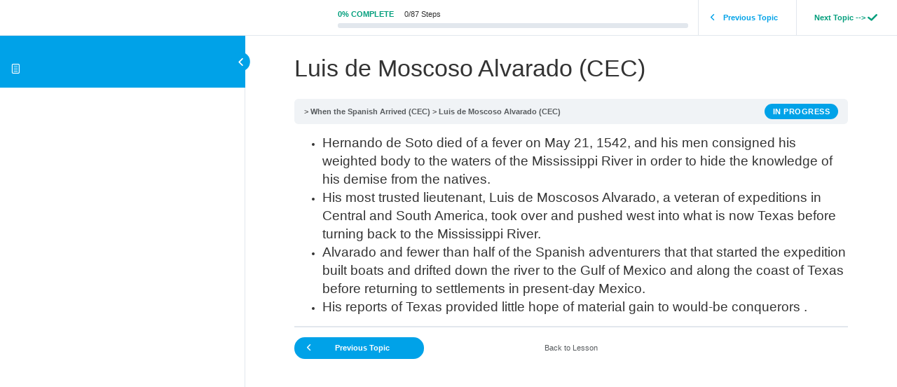

--- FILE ---
content_type: text/html; charset=UTF-8
request_url: https://diogeneslantern.com/topic/luis-de-moscoso-alvarado-cec/
body_size: 37945
content:
<!DOCTYPE html>
<html lang="en-US">
    <head>
        <meta charset="UTF-8">
        <meta name="viewport" content="width=device-width, initial-scale=1">
        <link rel="profile" href="https://gmpg.org/xfn/11">
        <meta name='robots' content='max-image-preview:large' />
<link rel='dns-prefetch' href='//maps.googleapis.com' />
<link rel='dns-prefetch' href='//stackpath.bootstrapcdn.com' />
<script type="text/javascript">
window._wpemojiSettings = {"baseUrl":"https:\/\/s.w.org\/images\/core\/emoji\/14.0.0\/72x72\/","ext":".png","svgUrl":"https:\/\/s.w.org\/images\/core\/emoji\/14.0.0\/svg\/","svgExt":".svg","source":{"concatemoji":"https:\/\/diogeneslantern.com\/wp-includes\/js\/wp-emoji-release.min.js?ver=6.1.9"}};
/*! This file is auto-generated */
!function(e,a,t){var n,r,o,i=a.createElement("canvas"),p=i.getContext&&i.getContext("2d");function s(e,t){var a=String.fromCharCode,e=(p.clearRect(0,0,i.width,i.height),p.fillText(a.apply(this,e),0,0),i.toDataURL());return p.clearRect(0,0,i.width,i.height),p.fillText(a.apply(this,t),0,0),e===i.toDataURL()}function c(e){var t=a.createElement("script");t.src=e,t.defer=t.type="text/javascript",a.getElementsByTagName("head")[0].appendChild(t)}for(o=Array("flag","emoji"),t.supports={everything:!0,everythingExceptFlag:!0},r=0;r<o.length;r++)t.supports[o[r]]=function(e){if(p&&p.fillText)switch(p.textBaseline="top",p.font="600 32px Arial",e){case"flag":return s([127987,65039,8205,9895,65039],[127987,65039,8203,9895,65039])?!1:!s([55356,56826,55356,56819],[55356,56826,8203,55356,56819])&&!s([55356,57332,56128,56423,56128,56418,56128,56421,56128,56430,56128,56423,56128,56447],[55356,57332,8203,56128,56423,8203,56128,56418,8203,56128,56421,8203,56128,56430,8203,56128,56423,8203,56128,56447]);case"emoji":return!s([129777,127995,8205,129778,127999],[129777,127995,8203,129778,127999])}return!1}(o[r]),t.supports.everything=t.supports.everything&&t.supports[o[r]],"flag"!==o[r]&&(t.supports.everythingExceptFlag=t.supports.everythingExceptFlag&&t.supports[o[r]]);t.supports.everythingExceptFlag=t.supports.everythingExceptFlag&&!t.supports.flag,t.DOMReady=!1,t.readyCallback=function(){t.DOMReady=!0},t.supports.everything||(n=function(){t.readyCallback()},a.addEventListener?(a.addEventListener("DOMContentLoaded",n,!1),e.addEventListener("load",n,!1)):(e.attachEvent("onload",n),a.attachEvent("onreadystatechange",function(){"complete"===a.readyState&&t.readyCallback()})),(e=t.source||{}).concatemoji?c(e.concatemoji):e.wpemoji&&e.twemoji&&(c(e.twemoji),c(e.wpemoji)))}(window,document,window._wpemojiSettings);
</script>
<style type="text/css">
img.wp-smiley,
img.emoji {
	display: inline !important;
	border: none !important;
	box-shadow: none !important;
	height: 1em !important;
	width: 1em !important;
	margin: 0 0.07em !important;
	vertical-align: -0.1em !important;
	background: none !important;
	padding: 0 !important;
}
</style>
	<link rel='stylesheet' id='badgeos-font-awesome-css' href='//stackpath.bootstrapcdn.com/font-awesome/4.7.0/css/font-awesome.min.css?ver=6.1.9' type='text/css' media='all' />
<link rel='stylesheet' id='wp-block-library-css' href='https://diogeneslantern.com/wp-includes/css/dist/block-library/style.min.css?ver=6.1.9' type='text/css' media='all' />
<link rel='stylesheet' id='bp-member-block-css' href='https://diogeneslantern.com/wp-content/plugins/buddypress/bp-members/css/blocks/member.min.css?ver=7.1.0' type='text/css' media='all' />
<link rel='stylesheet' id='bp-members-block-css' href='https://diogeneslantern.com/wp-content/plugins/buddypress/bp-members/css/blocks/members.min.css?ver=7.1.0' type='text/css' media='all' />
<link rel='stylesheet' id='bp-group-block-css' href='https://diogeneslantern.com/wp-content/plugins/buddypress/bp-groups/css/blocks/group.min.css?ver=7.1.0' type='text/css' media='all' />
<link rel='stylesheet' id='bp-groups-block-css' href='https://diogeneslantern.com/wp-content/plugins/buddypress/bp-groups/css/blocks/groups.min.css?ver=7.1.0' type='text/css' media='all' />
<link rel='stylesheet' id='wp-components-css' href='https://diogeneslantern.com/wp-includes/css/dist/components/style.min.css?ver=6.1.9' type='text/css' media='all' />
<link rel='stylesheet' id='wp-block-editor-css' href='https://diogeneslantern.com/wp-includes/css/dist/block-editor/style.min.css?ver=6.1.9' type='text/css' media='all' />
<link rel='stylesheet' id='wp-nux-css' href='https://diogeneslantern.com/wp-includes/css/dist/nux/style.min.css?ver=6.1.9' type='text/css' media='all' />
<link rel='stylesheet' id='wp-reusable-blocks-css' href='https://diogeneslantern.com/wp-includes/css/dist/reusable-blocks/style.min.css?ver=6.1.9' type='text/css' media='all' />
<link rel='stylesheet' id='wp-editor-css' href='https://diogeneslantern.com/wp-includes/css/dist/editor/style.min.css?ver=6.1.9' type='text/css' media='all' />
<link rel='stylesheet' id='bos_blocks-bos-style-css-css' href='https://diogeneslantern.com/wp-content/plugins/badgeos/includes/blocks/dist/blocks.style.build.css' type='text/css' media='all' />
<link rel='stylesheet' id='learndash-blocks-css' href='https://diogeneslantern.com/wp-content/plugins/sfwd-lms/includes/gutenberg/lib/../assets/css/blocks.style.css?ver=1569295019' type='text/css' media='all' />
<link rel='stylesheet' id='ult-gutenberg-blocks-css' href='https://diogeneslantern.com/wp-content/plugins/uncanny-learndash-toolkit/src/blocks/dist/blocks.style.build.css?ver=3.4.1' type='text/css' media='all' />
<link rel='stylesheet' id='classic-theme-styles-css' href='https://diogeneslantern.com/wp-includes/css/classic-themes.min.css?ver=1' type='text/css' media='all' />
<style id='global-styles-inline-css' type='text/css'>
body{--wp--preset--color--black: #000000;--wp--preset--color--cyan-bluish-gray: #abb8c3;--wp--preset--color--white: #ffffff;--wp--preset--color--pale-pink: #f78da7;--wp--preset--color--vivid-red: #cf2e2e;--wp--preset--color--luminous-vivid-orange: #ff6900;--wp--preset--color--luminous-vivid-amber: #fcb900;--wp--preset--color--light-green-cyan: #7bdcb5;--wp--preset--color--vivid-green-cyan: #00d084;--wp--preset--color--pale-cyan-blue: #8ed1fc;--wp--preset--color--vivid-cyan-blue: #0693e3;--wp--preset--color--vivid-purple: #9b51e0;--wp--preset--gradient--vivid-cyan-blue-to-vivid-purple: linear-gradient(135deg,rgba(6,147,227,1) 0%,rgb(155,81,224) 100%);--wp--preset--gradient--light-green-cyan-to-vivid-green-cyan: linear-gradient(135deg,rgb(122,220,180) 0%,rgb(0,208,130) 100%);--wp--preset--gradient--luminous-vivid-amber-to-luminous-vivid-orange: linear-gradient(135deg,rgba(252,185,0,1) 0%,rgba(255,105,0,1) 100%);--wp--preset--gradient--luminous-vivid-orange-to-vivid-red: linear-gradient(135deg,rgba(255,105,0,1) 0%,rgb(207,46,46) 100%);--wp--preset--gradient--very-light-gray-to-cyan-bluish-gray: linear-gradient(135deg,rgb(238,238,238) 0%,rgb(169,184,195) 100%);--wp--preset--gradient--cool-to-warm-spectrum: linear-gradient(135deg,rgb(74,234,220) 0%,rgb(151,120,209) 20%,rgb(207,42,186) 40%,rgb(238,44,130) 60%,rgb(251,105,98) 80%,rgb(254,248,76) 100%);--wp--preset--gradient--blush-light-purple: linear-gradient(135deg,rgb(255,206,236) 0%,rgb(152,150,240) 100%);--wp--preset--gradient--blush-bordeaux: linear-gradient(135deg,rgb(254,205,165) 0%,rgb(254,45,45) 50%,rgb(107,0,62) 100%);--wp--preset--gradient--luminous-dusk: linear-gradient(135deg,rgb(255,203,112) 0%,rgb(199,81,192) 50%,rgb(65,88,208) 100%);--wp--preset--gradient--pale-ocean: linear-gradient(135deg,rgb(255,245,203) 0%,rgb(182,227,212) 50%,rgb(51,167,181) 100%);--wp--preset--gradient--electric-grass: linear-gradient(135deg,rgb(202,248,128) 0%,rgb(113,206,126) 100%);--wp--preset--gradient--midnight: linear-gradient(135deg,rgb(2,3,129) 0%,rgb(40,116,252) 100%);--wp--preset--duotone--dark-grayscale: url('#wp-duotone-dark-grayscale');--wp--preset--duotone--grayscale: url('#wp-duotone-grayscale');--wp--preset--duotone--purple-yellow: url('#wp-duotone-purple-yellow');--wp--preset--duotone--blue-red: url('#wp-duotone-blue-red');--wp--preset--duotone--midnight: url('#wp-duotone-midnight');--wp--preset--duotone--magenta-yellow: url('#wp-duotone-magenta-yellow');--wp--preset--duotone--purple-green: url('#wp-duotone-purple-green');--wp--preset--duotone--blue-orange: url('#wp-duotone-blue-orange');--wp--preset--font-size--small: 13px;--wp--preset--font-size--medium: 20px;--wp--preset--font-size--large: 36px;--wp--preset--font-size--x-large: 42px;--wp--preset--spacing--20: 0.44rem;--wp--preset--spacing--30: 0.67rem;--wp--preset--spacing--40: 1rem;--wp--preset--spacing--50: 1.5rem;--wp--preset--spacing--60: 2.25rem;--wp--preset--spacing--70: 3.38rem;--wp--preset--spacing--80: 5.06rem;}:where(.is-layout-flex){gap: 0.5em;}body .is-layout-flow > .alignleft{float: left;margin-inline-start: 0;margin-inline-end: 2em;}body .is-layout-flow > .alignright{float: right;margin-inline-start: 2em;margin-inline-end: 0;}body .is-layout-flow > .aligncenter{margin-left: auto !important;margin-right: auto !important;}body .is-layout-constrained > .alignleft{float: left;margin-inline-start: 0;margin-inline-end: 2em;}body .is-layout-constrained > .alignright{float: right;margin-inline-start: 2em;margin-inline-end: 0;}body .is-layout-constrained > .aligncenter{margin-left: auto !important;margin-right: auto !important;}body .is-layout-constrained > :where(:not(.alignleft):not(.alignright):not(.alignfull)){max-width: var(--wp--style--global--content-size);margin-left: auto !important;margin-right: auto !important;}body .is-layout-constrained > .alignwide{max-width: var(--wp--style--global--wide-size);}body .is-layout-flex{display: flex;}body .is-layout-flex{flex-wrap: wrap;align-items: center;}body .is-layout-flex > *{margin: 0;}:where(.wp-block-columns.is-layout-flex){gap: 2em;}.has-black-color{color: var(--wp--preset--color--black) !important;}.has-cyan-bluish-gray-color{color: var(--wp--preset--color--cyan-bluish-gray) !important;}.has-white-color{color: var(--wp--preset--color--white) !important;}.has-pale-pink-color{color: var(--wp--preset--color--pale-pink) !important;}.has-vivid-red-color{color: var(--wp--preset--color--vivid-red) !important;}.has-luminous-vivid-orange-color{color: var(--wp--preset--color--luminous-vivid-orange) !important;}.has-luminous-vivid-amber-color{color: var(--wp--preset--color--luminous-vivid-amber) !important;}.has-light-green-cyan-color{color: var(--wp--preset--color--light-green-cyan) !important;}.has-vivid-green-cyan-color{color: var(--wp--preset--color--vivid-green-cyan) !important;}.has-pale-cyan-blue-color{color: var(--wp--preset--color--pale-cyan-blue) !important;}.has-vivid-cyan-blue-color{color: var(--wp--preset--color--vivid-cyan-blue) !important;}.has-vivid-purple-color{color: var(--wp--preset--color--vivid-purple) !important;}.has-black-background-color{background-color: var(--wp--preset--color--black) !important;}.has-cyan-bluish-gray-background-color{background-color: var(--wp--preset--color--cyan-bluish-gray) !important;}.has-white-background-color{background-color: var(--wp--preset--color--white) !important;}.has-pale-pink-background-color{background-color: var(--wp--preset--color--pale-pink) !important;}.has-vivid-red-background-color{background-color: var(--wp--preset--color--vivid-red) !important;}.has-luminous-vivid-orange-background-color{background-color: var(--wp--preset--color--luminous-vivid-orange) !important;}.has-luminous-vivid-amber-background-color{background-color: var(--wp--preset--color--luminous-vivid-amber) !important;}.has-light-green-cyan-background-color{background-color: var(--wp--preset--color--light-green-cyan) !important;}.has-vivid-green-cyan-background-color{background-color: var(--wp--preset--color--vivid-green-cyan) !important;}.has-pale-cyan-blue-background-color{background-color: var(--wp--preset--color--pale-cyan-blue) !important;}.has-vivid-cyan-blue-background-color{background-color: var(--wp--preset--color--vivid-cyan-blue) !important;}.has-vivid-purple-background-color{background-color: var(--wp--preset--color--vivid-purple) !important;}.has-black-border-color{border-color: var(--wp--preset--color--black) !important;}.has-cyan-bluish-gray-border-color{border-color: var(--wp--preset--color--cyan-bluish-gray) !important;}.has-white-border-color{border-color: var(--wp--preset--color--white) !important;}.has-pale-pink-border-color{border-color: var(--wp--preset--color--pale-pink) !important;}.has-vivid-red-border-color{border-color: var(--wp--preset--color--vivid-red) !important;}.has-luminous-vivid-orange-border-color{border-color: var(--wp--preset--color--luminous-vivid-orange) !important;}.has-luminous-vivid-amber-border-color{border-color: var(--wp--preset--color--luminous-vivid-amber) !important;}.has-light-green-cyan-border-color{border-color: var(--wp--preset--color--light-green-cyan) !important;}.has-vivid-green-cyan-border-color{border-color: var(--wp--preset--color--vivid-green-cyan) !important;}.has-pale-cyan-blue-border-color{border-color: var(--wp--preset--color--pale-cyan-blue) !important;}.has-vivid-cyan-blue-border-color{border-color: var(--wp--preset--color--vivid-cyan-blue) !important;}.has-vivid-purple-border-color{border-color: var(--wp--preset--color--vivid-purple) !important;}.has-vivid-cyan-blue-to-vivid-purple-gradient-background{background: var(--wp--preset--gradient--vivid-cyan-blue-to-vivid-purple) !important;}.has-light-green-cyan-to-vivid-green-cyan-gradient-background{background: var(--wp--preset--gradient--light-green-cyan-to-vivid-green-cyan) !important;}.has-luminous-vivid-amber-to-luminous-vivid-orange-gradient-background{background: var(--wp--preset--gradient--luminous-vivid-amber-to-luminous-vivid-orange) !important;}.has-luminous-vivid-orange-to-vivid-red-gradient-background{background: var(--wp--preset--gradient--luminous-vivid-orange-to-vivid-red) !important;}.has-very-light-gray-to-cyan-bluish-gray-gradient-background{background: var(--wp--preset--gradient--very-light-gray-to-cyan-bluish-gray) !important;}.has-cool-to-warm-spectrum-gradient-background{background: var(--wp--preset--gradient--cool-to-warm-spectrum) !important;}.has-blush-light-purple-gradient-background{background: var(--wp--preset--gradient--blush-light-purple) !important;}.has-blush-bordeaux-gradient-background{background: var(--wp--preset--gradient--blush-bordeaux) !important;}.has-luminous-dusk-gradient-background{background: var(--wp--preset--gradient--luminous-dusk) !important;}.has-pale-ocean-gradient-background{background: var(--wp--preset--gradient--pale-ocean) !important;}.has-electric-grass-gradient-background{background: var(--wp--preset--gradient--electric-grass) !important;}.has-midnight-gradient-background{background: var(--wp--preset--gradient--midnight) !important;}.has-small-font-size{font-size: var(--wp--preset--font-size--small) !important;}.has-medium-font-size{font-size: var(--wp--preset--font-size--medium) !important;}.has-large-font-size{font-size: var(--wp--preset--font-size--large) !important;}.has-x-large-font-size{font-size: var(--wp--preset--font-size--x-large) !important;}
.wp-block-navigation a:where(:not(.wp-element-button)){color: inherit;}
:where(.wp-block-columns.is-layout-flex){gap: 2em;}
.wp-block-pullquote{font-size: 1.5em;line-height: 1.6;}
</style>
<link rel='stylesheet' id='bp-legacy-css-css' href='https://diogeneslantern.com/wp-content/plugins/buddypress/bp-templates/bp-legacy/css/buddypress.min.css?ver=7.1.0' type='text/css' media='screen' />
<link rel='stylesheet' id='rs-plugin-settings-css' href='https://diogeneslantern.com/wp-content/plugins/revslider/public/assets/css/settings.css?ver=5.4.7.4' type='text/css' media='all' />
<style id='rs-plugin-settings-inline-css' type='text/css'>
#rs-demo-id {}
</style>
<link rel='stylesheet' id='learndash_quiz_front_css-css' href='//diogeneslantern.com/wp-content/plugins/sfwd-lms/themes/legacy/templates/learndash_quiz_front.min.css?ver=3.0.7.1' type='text/css' media='all' />
<link rel='stylesheet' id='jquery-dropdown-css-css' href='//diogeneslantern.com/wp-content/plugins/sfwd-lms/assets/css/jquery.dropdown.min.css?ver=3.0.7.1' type='text/css' media='all' />
<link rel='stylesheet' id='learndash-front-css' href='//diogeneslantern.com/wp-content/plugins/sfwd-lms/themes/ld30/assets/css/learndash.min.css?ver=1.0' type='text/css' media='all' />
<style id='learndash-front-inline-css' type='text/css'>
		.learndash-wrapper .ld-focus .ld-focus-main .ld-focus-content {
			max-width: 1180px;
		}
		
</style>
<link rel='stylesheet' id='uncannyowl-learndash-toolkit-free-css' href='https://diogeneslantern.com/wp-content/plugins/uncanny-learndash-toolkit/src/assets/frontend/dist/bundle.min.css?ver=3.4.1' type='text/css' media='all' />
<link rel='stylesheet' id='badgeos-single-css' href='https://diogeneslantern.com/wp-content/plugins/badgeos/css/badgeos-single.min.css?ver=3.6.9' type='text/css' media='all' />
<link rel='stylesheet' id='ld-content-cloner-css' href='https://diogeneslantern.com/wp-content/plugins/ld-content-cloner/public/css/ld-content-cloner-public.css?ver=1.0.0' type='text/css' media='all' />
<link rel='stylesheet' id='bootstrap_css-css' href='https://diogeneslantern.com/wp-content/themes/Caerus002/css/bootstrap.css?ver=6.1.9' type='text/css' media='all' />
<link rel='stylesheet' id='normalize_css-css' href='https://diogeneslantern.com/wp-content/themes/Caerus002/css/normalize.css?ver=6.1.9' type='text/css' media='all' />
<link rel='stylesheet' id='main_css-css' href='https://diogeneslantern.com/wp-content/themes/Caerus002/style.css?ver=6.1.9' type='text/css' media='all' />
<link rel='stylesheet' id='full-slider_css-css' href='https://diogeneslantern.com/wp-content/themes/Caerus002/css/full-slider.css?ver=6.1.9' type='text/css' media='all' />
<link rel='stylesheet' id='bootstrap.offcanvas_css-css' href='https://diogeneslantern.com/wp-content/themes/Caerus002/css/bootstrap.offcanvas.css?ver=6.1.9' type='text/css' media='all' />
<link rel='stylesheet' id='responsive_css-css' href='https://diogeneslantern.com/wp-content/themes/Caerus002/css/responsive.css?ver=6.1.9' type='text/css' media='all' />
<link rel='stylesheet' id='ld-gb-report-card-css' href='https://diogeneslantern.com/wp-content/plugins/learndash-gradebook/assets/dist/css/ld-gb-report-card.min.css?ver=1.4.4' type='text/css' media='all' />
<!--[if lt IE 9]>
<link rel='stylesheet' id='vc_lte_ie9-css' href='https://diogeneslantern.com/wp-content/plugins/js_composer/assets/css/vc_lte_ie9.min.css?ver=6.0.5' type='text/css' media='screen' />
<![endif]-->
<link rel='stylesheet' id='buddypress-learndash-css' href='https://diogeneslantern.com/wp-content/plugins/buddypress-learndash/assets/css/buddypress-learndash.min.css?ver=1.3.0' type='text/css' media='all' />
<link rel='stylesheet' id='ubermenu-css' href='https://diogeneslantern.com/wp-content/plugins/ubermenu/pro/assets/css/ubermenu.min.css?ver=3.2.7' type='text/css' media='all' />
<link rel='stylesheet' id='ubermenu-vanilla-css' href='https://diogeneslantern.com/wp-content/plugins/ubermenu/assets/css/skins/vanilla.css?ver=6.1.9' type='text/css' media='all' />
<link rel='stylesheet' id='ubermenu-font-awesome-css' href='https://diogeneslantern.com/wp-content/plugins/ubermenu/assets/css/fontawesome/css/font-awesome.min.css?ver=4.3' type='text/css' media='all' />
<link rel='stylesheet' id='bsf-Defaults-css' href='https://diogeneslantern.com/wp-content/uploads/smile_fonts/Defaults/Defaults.css?ver=6.1.9' type='text/css' media='all' />
<script type='text/javascript' src='https://diogeneslantern.com/wp-content/plugins/sfwd-lms/includes/gutenberg/lib/../assets/js/frontend.blocks.js?ver=1569295019' id='ldlms-blocks-frontend-js'></script>
<script type='text/javascript' src='https://diogeneslantern.com/wp-includes/js/jquery/jquery.min.js?ver=3.6.1' id='jquery-core-js'></script>
<script type='text/javascript' src='https://diogeneslantern.com/wp-includes/js/jquery/jquery-migrate.min.js?ver=3.3.2' id='jquery-migrate-js'></script>
<script type='text/javascript' id='bp-confirm-js-extra'>
/* <![CDATA[ */
var BP_Confirm = {"are_you_sure":"Are you sure?"};
/* ]]> */
</script>
<script type='text/javascript' src='https://diogeneslantern.com/wp-content/plugins/buddypress/bp-core/js/confirm.min.js?ver=7.1.0' id='bp-confirm-js'></script>
<script type='text/javascript' src='https://diogeneslantern.com/wp-content/plugins/buddypress/bp-core/js/widget-members.min.js?ver=7.1.0' id='bp-widget-members-js'></script>
<script type='text/javascript' src='https://diogeneslantern.com/wp-content/plugins/buddypress/bp-core/js/jquery-query.min.js?ver=7.1.0' id='bp-jquery-query-js'></script>
<script type='text/javascript' src='https://diogeneslantern.com/wp-content/plugins/buddypress/bp-core/js/vendor/jquery-cookie.min.js?ver=7.1.0' id='bp-jquery-cookie-js'></script>
<script type='text/javascript' src='https://diogeneslantern.com/wp-content/plugins/buddypress/bp-core/js/vendor/jquery-scroll-to.min.js?ver=7.1.0' id='bp-jquery-scroll-to-js'></script>
<script type='text/javascript' id='bp-legacy-js-js-extra'>
/* <![CDATA[ */
var BP_DTheme = {"accepted":"Accepted","close":"Close","comments":"comments","leave_group_confirm":"Are you sure you want to leave this group?","mark_as_fav":"Favorite","my_favs":"My Favorites","rejected":"Rejected","remove_fav":"Remove Favorite","show_all":"Show all","show_all_comments":"Show all comments for this thread","show_x_comments":"Show all comments (%d)","unsaved_changes":"Your profile has unsaved changes. If you leave the page, the changes will be lost.","view":"View","store_filter_settings":""};
/* ]]> */
</script>
<script type='text/javascript' src='https://diogeneslantern.com/wp-content/plugins/buddypress/bp-templates/bp-legacy/js/buddypress.min.js?ver=7.1.0' id='bp-legacy-js-js'></script>
<script type='text/javascript' src='https://diogeneslantern.com/wp-content/plugins/buddypress/bp-groups/js/widget-groups.min.js?ver=7.1.0' id='groups_widget_groups_list-js-js'></script>
<script type='text/javascript' id='pirate-forms-custom-spam-js-extra'>
/* <![CDATA[ */
var pf = {"spam":{"label":"I'm human!","value":"368af0184e"}};
/* ]]> */
</script>
<script type='text/javascript' src='https://diogeneslantern.com/wp-content/plugins/pirate-forms/public/js/custom-spam.js?ver=6.1.9' id='pirate-forms-custom-spam-js'></script>
<script type='text/javascript' src='https://diogeneslantern.com/wp-content/plugins/revslider/public/assets/js/jquery.themepunch.tools.min.js?ver=5.4.7.4' id='tp-tools-js'></script>
<script type='text/javascript' src='https://diogeneslantern.com/wp-content/plugins/revslider/public/assets/js/jquery.themepunch.revolution.min.js?ver=5.4.7.4' id='revmin-js'></script>
<script type='text/javascript' id='uncannyowl-learndash-toolkit-free-js-extra'>
/* <![CDATA[ */
var UncannyToolkit = {"ajax":{"url":"https:\/\/diogeneslantern.com\/wp-admin\/admin-ajax.php","nonce":"8ef2e7382a"},"i18n":{"dismiss":"Dismiss","error":{"generic":"Something went wrong. Please, try again"}},"modals":[],"frontendLogin":{"hasAjaxEnabled":false,"currentPageIsLoginPage":false,"ui":{"showAnimationOnSubmit":true,"buttonDisabledOnSubmit":true},"i18n":{"checkReCaptcha":"Please verify that you are not a robot."}}};
/* ]]> */
</script>
<script type='text/javascript' src='https://diogeneslantern.com/wp-content/plugins/uncanny-learndash-toolkit/src/assets/frontend/dist/bundle.min.js?ver=3.4.1' id='uncannyowl-learndash-toolkit-free-js'></script>
<script type='text/javascript' src='https://diogeneslantern.com/wp-content/plugins/ld-content-cloner/public/js/ld-content-cloner-public.js?ver=1.0.0' id='ld-content-cloner-js'></script>
<link rel="https://api.w.org/" href="https://diogeneslantern.com/wp-json/" /><link rel="alternate" type="application/json" href="https://diogeneslantern.com/wp-json/wp/v2/sfwd-topic/8979" /><link rel="EditURI" type="application/rsd+xml" title="RSD" href="https://diogeneslantern.com/xmlrpc.php?rsd" />
<link rel="wlwmanifest" type="application/wlwmanifest+xml" href="https://diogeneslantern.com/wp-includes/wlwmanifest.xml" />
<meta name="generator" content="WordPress 6.1.9" />
<link rel="canonical" href="https://diogeneslantern.com/topic/luis-de-moscoso-alvarado-cec/" />
<link rel='shortlink' href='https://diogeneslantern.com/?p=8979' />
<link rel="alternate" type="application/json+oembed" href="https://diogeneslantern.com/wp-json/oembed/1.0/embed?url=https%3A%2F%2Fdiogeneslantern.com%2Ftopic%2Fluis-de-moscoso-alvarado-cec%2F" />
<link rel="alternate" type="text/xml+oembed" href="https://diogeneslantern.com/wp-json/oembed/1.0/embed?url=https%3A%2F%2Fdiogeneslantern.com%2Ftopic%2Fluis-de-moscoso-alvarado-cec%2F&#038;format=xml" />

	<script type="text/javascript">var ajaxurl = 'https://diogeneslantern.com/wp-admin/admin-ajax.php';</script>

<style id="ubermenu-custom-generated-css">
/** UberMenu Custom Menu Styles (Customizer) **/
/* main */
.ubermenu-main { margin-top:25px; background:#ecf0f1; border:1px solid #ecf0f1; }
.ubermenu.ubermenu-main { background:none; border:none; box-shadow:none; }
.ubermenu.ubermenu-main .ubermenu-item-level-0 > .ubermenu-target { border:none; box-shadow:none; }
.ubermenu-main .ubermenu-item-level-0 > .ubermenu-target { font-size:16px; color:#cecece; -webkit-box-shadow:inset 1px 0 0 0 rgba(255,255,255,.10); -moz-box-shadow:inset 1px 0 0 0 rgba(255,255,255,.10); -o-box-shadow:inset 1px 0 0 0 rgba(255,255,255,.10); box-shadow:inset 1px 0 0 0 rgba(255,255,255,.10); }
.ubermenu.ubermenu-main .ubermenu-item-level-0:hover > .ubermenu-target, .ubermenu-main .ubermenu-item-level-0.ubermenu-active > .ubermenu-target { color:#e74c3c; }
.ubermenu-main .ubermenu-item-level-0.ubermenu-current-menu-item > .ubermenu-target, .ubermenu-main .ubermenu-item-level-0.ubermenu-current-menu-parent > .ubermenu-target, .ubermenu-main .ubermenu-item-level-0.ubermenu-current-menu-ancestor > .ubermenu-target { color:#ffffff; }
.ubermenu-main .ubermenu-item.ubermenu-item-level-0 > .ubermenu-highlight { color:#e74c3c; }
.ubermenu-main .ubermenu-item-level-0.ubermenu-active > .ubermenu-target,.ubermenu-main .ubermenu-item-level-0:hover > .ubermenu-target { -webkit-box-shadow:inset 1px 0 0 0 rgba(255,255,255,.50); -moz-box-shadow:inset 1px 0 0 0 rgba(255,255,255,.50); -o-box-shadow:inset 1px 0 0 0 rgba(255,255,255,.50); box-shadow:inset 1px 0 0 0 rgba(255,255,255,.50); }


/* Status: Loaded from Transient */

</style><meta name="generator" content="Powered by WPBakery Page Builder - drag and drop page builder for WordPress."/>
<meta name="generator" content="Powered by Slider Revolution 5.4.7.4 - responsive, Mobile-Friendly Slider Plugin for WordPress with comfortable drag and drop interface." />
<script type="text/javascript">function setREVStartSize(e){									
						try{ e.c=jQuery(e.c);var i=jQuery(window).width(),t=9999,r=0,n=0,l=0,f=0,s=0,h=0;
							if(e.responsiveLevels&&(jQuery.each(e.responsiveLevels,function(e,f){f>i&&(t=r=f,l=e),i>f&&f>r&&(r=f,n=e)}),t>r&&(l=n)),f=e.gridheight[l]||e.gridheight[0]||e.gridheight,s=e.gridwidth[l]||e.gridwidth[0]||e.gridwidth,h=i/s,h=h>1?1:h,f=Math.round(h*f),"fullscreen"==e.sliderLayout){var u=(e.c.width(),jQuery(window).height());if(void 0!=e.fullScreenOffsetContainer){var c=e.fullScreenOffsetContainer.split(",");if (c) jQuery.each(c,function(e,i){u=jQuery(i).length>0?u-jQuery(i).outerHeight(!0):u}),e.fullScreenOffset.split("%").length>1&&void 0!=e.fullScreenOffset&&e.fullScreenOffset.length>0?u-=jQuery(window).height()*parseInt(e.fullScreenOffset,0)/100:void 0!=e.fullScreenOffset&&e.fullScreenOffset.length>0&&(u-=parseInt(e.fullScreenOffset,0))}f=u}else void 0!=e.minHeight&&f<e.minHeight&&(f=e.minHeight);e.c.closest(".rev_slider_wrapper").css({height:f})					
						}catch(d){console.log("Failure at Presize of Slider:"+d)}						
					};</script>
<noscript><style> .wpb_animate_when_almost_visible { opacity: 1; }</style></noscript>    </head>
    <body data-rsssl=1 class="bp-legacy sfwd-topic-template-default single single-sfwd-topic postid-8979 ld-in-focus-mode wpb-js-composer js-comp-ver-6.0.5 vc_responsive no-js">

        <div class="learndash-wrapper">
            <div class="ld-focus">
                
<div class="ld-focus-sidebar">
    <div class="ld-course-navigation-heading">

        
        <span class="ld-focus-sidebar-trigger">
                        <span class="ld-icon ld-icon-arrow-left"></span>
                    </span>

        
        
        <h3>
            <a href="" id="ld-focus-mode-course-heading">
                <span class="ld-icon ld-icon-content"></span>
                            </a>
        </h3>
            </div>
    <div class="ld-focus-sidebar-wrapper">
                <div class="ld-course-navigation">
            <div class="ld-course-navigation-list">
                <div class="ld-lesson-navigation">
                    <div class="ld-lesson-items" id="ld-lesson-list-8954">
                                            </div> <!--/.ld-lesson-items-->
                </div> <!--/.ld-lesson-navigation-->
            </div> <!--/.ld-course-navigation-list-->
        </div> <!--/.ld-course-navigation-->
            </div> <!--/.ld-focus-sidebar-wrapper-->
</div> <!--/.ld-focus-sidebar-->


    <div class="ld-focus-main">

        
<div class="ld-focus-header">

    
    <div class="ld-mobile-nav">
        <a href="#" class="ld-trigger-mobile-nav" aria-label="Menu">
            <span class="bar-1"></span>
            <span class="bar-2"></span>
            <span class="bar-3"></span>
        </a>
    </div>

    
    <div class="ld-brand-logo">
            </div>

        <div class="ld-progress">
                    <div class="ld-progress-wrap">
                    <div class="ld-progress-heading">
                                <div class="ld-progress-stats">
                    <div class="ld-progress-percentage ld-secondary-color">0% Complete</div>
                    <div class="ld-progress-steps">
                        0/87 Steps                    </div>
                </div> <!--/.ld-progress-stats-->
            </div>

            <div class="ld-progress-bar">
                <div class="ld-progress-bar-percentage ld-secondary-background" style="width:0%"></div>
            </div>
                            </div> <!--/.ld-progress-wrap-->
                </div> <!--/.ld-progress-->

    
<div class="ld-content-actions">

		<div class="ld-content-action">
			<a class="ld-button ld-button-transparent" href="https://diogeneslantern.com/topic/de-soto-goes-to-war-cec/">
			<span class="ld-icon ld-icon-arrow-left"></span>
			<span class="ld-text">Previous Topic</span>
		</a>
		</div>

	
	<div class="ld-content-action">
		<form   class="sfwd-mark-complete"  method="post" action=""><input type="hidden" value="8979" name="post" />
					<input type="hidden" value="8954" name="course_id" />
					<input type="hidden" value="151c2cf246" name="sfwd_mark_complete" />
					<input type="submit"  value="Next Topic --&gt;"  class="learndash_mark_complete_button"  /></form>	</div>

	
</div> <!--/.ld-topic-actions-->

	
    </div> <!--/.ld-focus-header-->

        <div class="ld-focus-content">

                
                <h1>Luis de Moscoso Alvarado (CEC)</h1>

                
                <div class="learndash learndash_post_sfwd-topic user_has_access"  id="learndash_post_8979">
 <div class="learndash-wrapper">
    

        <div class="ld-topic-status">

            <div class="ld-breadcrumbs">

                
<div class="ld-breadcrumbs-segments">
                <span><a href=""></a> </span>
                    <span><a href="https://diogeneslantern.com/lessons/when-the-spanish-arrived/">When the Spanish Arrived (CEC)</a> </span>
                    <span><a href="https://diogeneslantern.com/topic/luis-de-moscoso-alvarado-cec/">Luis de Moscoso Alvarado (CEC)</a> </span>
        </div> <!--/.ld-breadcrumbs-segments-->

<div class="ld-status ld-status-progress ld-primary-background">In Progress</div>
            </div> <!--/.ld-breadcrumbs-->

                <div class="ld-progress">
                    <div class="ld-progress-heading">
                                    <div class="ld-progress-label">Lesson Progress</div>
                                <div class="ld-progress-stats">
                    <div class="ld-progress-percentage ld-secondary-color">0% Complete</div>
                    <div class="ld-progress-steps">
                                            </div>
                </div> <!--/.ld-progress-stats-->
            </div>

            <div class="ld-progress-bar">
                <div class="ld-progress-bar-percentage ld-secondary-background" style="width:0%"></div>
            </div>
                </div> <!--/.ld-progress-->

        </div>

        

<div class="ld-tabs ld-tab-count-1">
    
    <div class="ld-tabs-content">
        
            <div class="ld-tab-content ld-visible" id="ld-tab-content-8979">
                <ul>
<li><span style="font-size: 14pt;">Hernando de Soto died of a fever on May 21, 1542, and his men consigned his weighted body to the waters of the Mississippi River in order to hide the knowledge of his demise from the natives.</span></li>
<li><span style="font-size: 14pt;">His most trusted lieutenant, Luis de Moscosos Alvarado, a veteran of expeditions in Central and South America, took over and pushed west into what is now Texas before turning back to the Mississippi River.</span></li>
<li><span style="font-size: 14pt;">Alvarado and fewer than half of the Spanish adventurers that that started the expedition built boats and drifted down the river to the Gulf of Mexico and along the coast of Texas before returning to settlements in present-day Mexico.</span></li>
<li><span style="font-size: 14pt;">His reports of Texas provided little hope of material gain to would-be conquerors .</span></li>
</ul>
            </div>

            
    </div> <!--/.ld-tabs-content-->

</div> <!--/.ld-tabs-->

<div class="ld-content-actions">

		<div class="ld-content-action">
			<a class="ld-button " href="https://diogeneslantern.com/topic/de-soto-goes-to-war-cec/">
			<span class="ld-icon ld-icon-arrow-left"></span>
			<span class="ld-text">Previous Topic</span>
		</a>
		</div>

			<a href="https://diogeneslantern.com/lessons/when-the-spanish-arrived/" class="ld-primary-color">Back to Lesson</a>
	
	<div class="ld-content-action ld-empty">
			</div>

	
</div> <!--/.ld-topic-actions-->

	</div> <!--/.learndash-wrapper-->
</div>
                
                
                
        </div> <!--/.ld-focus-content-->

    </div> <!--/.ld-focus-main-->

                                        </div> <!--/.ld-focus-->
            </div> <!--/.ld-learndash-wrapper-->

                    <script>
            jQuery(document).ready(function () {
                jQuery('p#user_switching_switch_on').css('position', 'relative');
            })
        </script>
		                <script>
                    jQuery(document).ready(function () {
                        jQuery('p#user_switching_switch_on').css('float', 'right').css('padding-right', '10px');
                    })
                </script>
				<link rel='stylesheet' id='badgeos-front-css' href='https://diogeneslantern.com/wp-content/plugins/badgeos/css/badgeos-front.min.css?ver=3.6.9' type='text/css' media='all' />
<script type='text/javascript' src='https://diogeneslantern.com/wp-includes/js/comment-reply.min.js?ver=6.1.9' id='comment-reply-js'></script>
<script type='text/javascript' src='//diogeneslantern.com/wp-content/plugins/sfwd-lms/themes/legacy/templates/learndash_pager.min.js?ver=3.0.7.1' id='learndash_pager_js-js'></script>
<script type='text/javascript' id='learndash_template_script_js-js-extra'>
/* <![CDATA[ */
var sfwd_data = {"json":"{\"ajaxurl\":\"https:\\\/\\\/diogeneslantern.com\\\/wp-admin\\\/admin-ajax.php\"}"};
/* ]]> */
</script>
<script type='text/javascript' src='//diogeneslantern.com/wp-content/plugins/sfwd-lms/themes/legacy/templates/learndash_template_script.min.js?ver=3.0.7.1' id='learndash_template_script_js-js'></script>
<script type='text/javascript' src='//diogeneslantern.com/wp-content/plugins/sfwd-lms/assets/js/jquery.dropdown.min.js?ver=3.0.7.1' id='jquery-dropdown-js-js'></script>
<script type='text/javascript' id='learndash-front-js-extra'>
/* <![CDATA[ */
var ajaxurl = "https:\/\/diogeneslantern.com\/wp-admin\/admin-ajax.php";
var ldVars = {"postID":"8979","videoReqMsg":"You must watch the video before accessing this content"};
/* ]]> */
</script>
<script type='text/javascript' src='//diogeneslantern.com/wp-content/plugins/sfwd-lms/themes/ld30/assets/js/learndash.js?ver=1.0' id='learndash-front-js'></script>
<script type='text/javascript' src='https://diogeneslantern.com/wp-content/themes/Caerus002/js/bootstrap.js?ver=6.1.9' id='bootstrap.js-js'></script>
<script type='text/javascript' src='https://diogeneslantern.com/wp-content/themes/Caerus002/js/bootstrap.offcanvas.js?ver=6.1.9' id='bootstrap.offcanvas_js-js'></script>
<script type='text/javascript' src='//maps.googleapis.com/maps/api/js' id='google-maps-js'></script>
<script type='text/javascript' id='ubermenu-js-extra'>
/* <![CDATA[ */
var ubermenu_data = {"remove_conflicts":"on","reposition_on_load":"off","intent_delay":"300","intent_interval":"100","intent_threshold":"7","scrollto_offset":"50","scrollto_duration":"1000","responsive_breakpoint":"959","accessible":"on","retractor_display_strategy":"responsive","touch_off_close":"on","collapse_after_scroll":"on","v":"3.2.7","configurations":["main"],"ajax_url":"https:\/\/diogeneslantern.com\/wp-admin\/admin-ajax.php","plugin_url":"https:\/\/diogeneslantern.com\/wp-content\/plugins\/ubermenu\/"};
/* ]]> */
</script>
<script type='text/javascript' src='https://diogeneslantern.com/wp-content/plugins/ubermenu/assets/js/ubermenu.min.js?ver=3.2.7' id='ubermenu-js'></script>

    </body>
</html>


--- FILE ---
content_type: text/css
request_url: https://diogeneslantern.com/wp-content/themes/Caerus002/style.css?ver=6.1.9
body_size: 38033
content:
/*

Theme Name: Caerus002

Theme URI: http://www.abilenewebsitedesign.com/

Author: Caerus Team

Author URI: http://www.www.abilenewebsitedesign.com/

Description: Caerus is a multi-purpose business theme that offers web design flexibility with the practicality of corporate layouts that fit your business right out of the box. 


Version: 1.0

License: GNU General Public License

License URI: license.txt

Tags: 

*/

/* general styles */


p {
	font-size: 16px;
}
h1 {
	font-size: 34px;
	line-height: 54px;
}
h2 {
	font-size: 30px;
}
h3 {
	font-size: 26px;
}
h4 {
	font-size: 22px;
}
h5 {
	font-size: 18px;
}
.light {
	font-weight: 400;
}
form .row {
	margin-bottom: 20px;
}
#page {
}
.item {
}
.item.header {
	padding-bottom: 50px;
}
.item.content, .item.portfolio, .item.team, .item.pricing, .item.contact {
	padding-top: 60px;
	padding-bottom: 60px;
}
.item.footer {
}
.width-100 {
	width: 100%;
}
header .navbar.plain li.active a {
	color: #1ABC9C;
}
header .navbar-white {
	background: #fff;
}
header .navbar-white a {
	color: #3D566E;
}
.current-menu-item > a {
	color: #486C80;
}
.white-text {
	color: #FFFFFF !important;
}
/* videos */







.videoWrapper {
	position: relative;
	padding-bottom: 56.25%; /* 16:9 */
	padding-top: 25px;
	height: 0;
}
.videoWrapper > iframe {
	position: absolute;
	top: 0;
	left: 0;
	width: 100%;
	height: 100%;
}
.videoWrapper > .frameCover {
	position: absolute;
	left: 0px;
	top: 0px;
	width: 100%;
	height: 100%;
	background: none;
}
/* ----------------------------------------------------------------



	Top Panel



-----------------------------------------------------------------*/

#top-panel {
	position: relative;
	border-bottom: 1px solid #EEE;
	height: 45px;
	line-height: 44px;
	font-size: 13px;
}
#top-panel .col_half {
	width: auto;
}
/* Top Links

---------------------------------*/

.top-menu {
	position: relative;
	float: left;
}
.top-menu ul {
	margin: 0;
	list-style: none;
}
.top-menu ul li {
	float: left;
	position: relative;
	height: 44px;
	border-left: 1px solid #EEE;
}
.top-menu ul li:first-child,  .top-menu ul ul li {
	border-left: 0 !important;
}
.top-menu li > a {
	display: block;
	padding: 0 12px;
	font-size: 12px;
	font-weight: 600;
	text-transform: uppercase;
	height: 44px;
	color: #666;
}
.top-menu li i {
	vertical-align: top;
}
.top-menu li i.icon-angle-down {
	margin: 0 0 0 5px !important;
}
.top-menu li i:first-child {
	margin-right: 3px;
}
.top-menu li.full-icon i {
	top: 2px;
	font-size: 14px;
	margin: 0;
}
.top-menu li:hover {
	background-color: #EEE;
}
.top-menu ul ul,  .top-menu ul div.top-link-section {
	display: none;
	pointer-events: none;
	position: absolute;
	z-index: 210;
	line-height: 1.5;
	background: #FFF;
	border: 0;
	top: 44px;
	left: 0;
	width: 140px;
	margin: 0;
	border-top: 1px solid #1ABC9C;
	border-bottom: 1px solid #EEE;
	box-shadow: 0 0 5px -1px rgba(0,0,0,0.2);
	-moz-box-shadow: 0 0 5px -1px rgba(0,0,0,0.2);
	-webkit-box-shadow: 0 0 5px -1px rgba(0,0,0,0.2);
}
.top-menu li:hover ul,  .top-menu li:hover div.top-link-section {
	pointer-events: auto;
}
.top-menu ul ul li {
	float: none;
	height: 36px;
	border-top: 1px solid #F5F5F5;
	border-left: 1px solid #EEE;
}
.top-menu ul ul li:hover {
	background-color: #F9F9F9;
}
.top-menu ul ul li:first-child {
	border-top: none !important;
	border-left: 1px solid #EEE;
}
.top-menu ul ul a {
	height: 36px;
	line-height: 36px;
	font-size: 12px;
}
.top-menu ul ul img {
	display: inline-block;
	position: relative;
	top: -1px;
	width: 16px;
	height: 16px;
	margin-right: 4px;
}
.top-menu ul ul.top-demo-lang img {
	top: 4px;
	width: 16px;
	height: 16px;
}
.top-menu ul div.top-link-section {
	padding: 25px;
	left: 0;
	width: 280px;
}
.fright .top-menu ul div.top-link-section,  .top-menu.fright ul div.top-link-section {
	left: auto;
	right: 0;
}
/* Top Social



-----------------------------------------------------------------*/











#top-social,  #top-social ul {
	margin: 0;
}
#top-social li,  #top-social li a,  #top-social li .ts-icon,  #top-social li .ts-text {
	display: block;
	position: relative;
	float: left;
	width: auto;
	overflow: hidden;
	height: 44px;
	line-height: 44px;
}
#top-social li {
	border-left: 1px solid #EEE;
}
#top-social li:first-child {
	border-left: 0 !important;
}
#top-social li a {
	float: none;
	width: 40px;
	font-weight: bold;
	color: #666;
	-webkit-transition: color .3s ease-in-out, background-color .3s ease-in-out, width .3s ease-in-out;
	-o-transition: color .3s ease-in-out, background-color .3s ease-in-out, width .3s ease-in-out;
	transition: color .3s ease-in-out, background-color .3s ease-in-out, width .3s ease-in-out;
}
#top-social li a:hover {
	color: #FFF !important;
	text-shadow: 1px 1px 1px rgba(0,0,0,0.2);
}
#top-social li .ts-icon {
	width: 40px;
	text-align: center;
	font-size: 14px;
}
/* Top Login



-----------------------------------------------------------------







#top-login { margin-bottom: 0; }







#top-login .checkbox { margin-bottom: 10px; }







#top-login .form-control { position: relative; }







#top-login .form-control:focus { border-color: #CCC; }







#top-login .input-group#top-login-username { margin-bottom: -1px; }







#top-login #top-login-username input,



#top-login #top-login-username .input-group-addon {



	border-bottom-right-radius: 0;



	border-bottom-left-radius: 0;



}







#top-login .input-group#top-login-password { margin-bottom: 10px; }







#top-login #top-login-password input,



#top-login #top-login-password .input-group-addon {



	border-top-left-radius: 0;



	border-top-right-radius: 0;



}







*/







/* ----------------------------------------------------------------



	Stretched Layout



-----------------------------------------------------------------*/











.stretched #wrapper {
	width: 100%;
	margin: 0;
	box-shadow: none;
}
#wrapper {
	position: relative;
	float: none;
	width: 1220px;
	margin: 0 auto;
	background-color: #FFF;
	box-shadow: 0 0 10px rgba(0,0,0,0.1);
	-moz-box-shadow: 0 0 10px rgba(0,0,0,0.1);
	-webkit-box-shadow: 0 0 10px rgba(0,0,0,0.1);
}
/* ----------------------------------------------------------------



	Header



-----------------------------------------------------------------*/











#header {
	position: relative;
	background-color: #FFF;
}
#header .container {
	position: relative;
}
#header.transparent-header {
	background: transparent;
	border-bottom: none;
	z-index: 199;
}
#header.semi-transparent {
	background-color: rgba(255,255,255,0.8);
}
#header.transparent-header.floating-header {
	margin-top: 60px;
}
#header.transparent-header.floating-header .container {
	width: 1220px;
	background-color: #FFF;
	padding: 0 40px;
	border-radius: 2px;
}
#header.transparent-header.floating-header.sticky-header .container {
	width: 1170px;
	padding: 0 15px;
}
#header.transparent-header + #slider,  #header.transparent-header + #page-title.page-title-parallax,  #header.transparent-header + #google-map,  #slider + #header.transparent-header {
	top: -100px;
	margin-bottom: -100px;
}
#header.transparent-header.floating-header + #slider,  #header.transparent-header.floating-header + #google-map {
	top: -160px;
	margin-bottom: -160px;
}
#header.transparent-header + #page-title.page-title-parallax .container {
	z-index: 5;
	padding-top: 100px;
}
#header.full-header {
	border-bottom-color: #EEE;
}
body.stretched #header.full-header .container {
	width: 100%;
	padding: 0 30px;
}
#header.transparent-header.full-header #header-wrap {
	border-bottom: 1px solid rgba(0,0,0,0.1);
}
#slider + #header.transparent-header.full-header #header-wrap {
	border-top: 1px solid rgba(0,0,0,0.1);
	border-bottom: none;
}
/* ----------------------------------------------------------------



	Content



-----------------------------------------------------------------*/

#content {
	position: relative;
	overflow: hidden;
	background-color: #FFF;
}
#content p {
	line-height: 1.8;
}
.content-wrap {
	position: relative;
	padding: 80px 0;
}
#content .container {
	position: relative;
}
.grid-container {
	position: relative;
	overflow: hidden;
}
body:not(.device-touch) .grid-container {
	-webkit-transition: height .4s ease;
	-o-transition: height .4s ease;
	transition: height .4s ease;

}

#pgcontent .container {
    width: 1270px
}
/* Utility Classes



   ============================= */



   



.margin-top-100 {
	margin-top: 100px !important;
}
.margin-top-60 {
	margin-top: 60px !important;
}
.margin-top-80 {
	margin-top: 80px !important;
}
.margin-top-20 {
	margin-top: 20px !important;
}
.margin-bottom-0 {
	margin-bottom: 0px !important;
}
.margin-bottom-20 {
	margin-bottom: 20px !important;
}
.margin-bottom-40 {
	margin-bottom: 40px !important;
}
.margin-bottom-60 {
	margin-bottom: 60px !important;
}
.margin-bottom-80 {
	margin-bottom: 80px !important;
}
.padding-left-0 {
	padding-left: 0px !important;
}
.margin-left-100 {
	margin-left: 100px !important;
}
.padding-top-0 {
	padding-top: 0px !important;
}
.padding-right-0 {
	padding-right: 0px !important;
}
.padding-right-5 {
	padding-right: 5px !important;
}
.padding-top-5 {
	padding-top: 5px !important;
}
.padding-top-10 {
	padding-top: 10px !important;
}
.padding-top-25 {
	padding-top: 25px !important;
}
.padding-top-25 {
	padding-top: 25px !important;
}
.padding-top-40 {
	padding-top: 40px !important;
}
.padding-top-100 {
	padding-top: 180px !important;
}
.padding-bottom-100 {
	padding-bottom: 100px !important;
}
.padding-bottom-60 {
	padding-bottom: 60px !important;
}
.padding-bottom-40 {
	padding-bottom: 40px !important;
}
.padding-bottom-0 {
	padding-bottom: 0px !important;
}
.padding-topbottom-10 {
	padding-top: 10px !important;
	padding-bottom: 10px !important;
}
#subfooter-dark .container .row.padding-topbottom-10 {
}
#subfooter-dark .container .row.padding-topbottom-10 {
}
#subfooter-dark .container .row.padding-topbottom-10 {
}
#subfooter-dark .container .row.padding-topbottom-10 {
}
#subfooter-dark .container .row.padding-topbottom-10 {
}
.space-50 {
	padding-top: 25px;
	padding-bottom: 25px;
}
.space-100 {
	padding-top: 50px;
	padding-bottom: 50px;
}
.space-bottom-200 {
	padding-top: 0px;
	padding-bottom: 200px;
}
.padding-topbottom-20 {
	padding-top: 20px !important;
	padding-bottom: 20px !important;
}
.padding-topbottom-30 {
	padding-top: 30px !important;
	padding-bottom: 30px !important;
}
.margin-top-0 {
	margin-top: 0px !important;
}
.padding-left-0 {
	padding-left: 0px !important;
}
.padding-left-100 {
	padding-left: 100px !important;
}
.margin-left-100 {
	margin-left: 100px !important;
}
.no-side-padding {
	padding-left: 0px !important;
	padding-right: 0px !important;
}
.rightfloat {
	float: right !important;
}
.leftfloat {
	float: left !important;
}
.nofloat {
	float: none !important;
}
.col_last {
	margin-right: 0 !important;
	clear: right;
}
.textr {
	text-align: right !important;
}
.textl {
	text-align: right !important;
}
.textc {
	text-align: center !important;
}
.bottom_border {
	border-bottom: 1px double #DDDDDD;
}
.bottom_border-lite {
	border-bottom: 1px solid #F5F5F5;
}
.height-fix {
	height: 100%;
}
.half-height {
	height: 50%;
}
.neg-margintop-100 {
	margin-top: -100px;
}
.neg-margintop-70 {
	margin-top: -70px;
}
.neg-margintop-50 {
	margin-top: -50px;
}
.stretched #wrapper .primary-menu.bottom_border {
}
.header-float {
	padding: 10px;
	background-color: #1A7F94;
	margin-top: -100px;
	z-index: 199;
	top: 0;
}
.header-float-solo {
	padding: 0px;
	background-color: #1A7F94;
	margin-top: -25px;
	z-index: 199;
	top: 70px;
}
.header-float-transparent {
	padding: 0px;
	background-color: rgba(26,127,148,0.65);
	margin-top: -25px;
	z-index: 199;
	top: 70px;
}
#navi-wrap .header-float {
	padding: 10px;
	background-color: #1A7F94 !important;
	margin-top: -100px;
	z-index: 199;
	top: 0;
}
.border-top-0 {
	border-top: 0px !important;
}
.stretched #wrapper script {
}
#footer .border-box {
}
#creator-link {
	padding-top: 5px;
}
#creator-link p {
	font-size: 14px;
	margin-top: 0px;
	margin-bottom: 0px;
}
#social-media {
	padding-top: 0px;
	padding-bottom: 0px;
	margin-top: 0px;
	margin-bottom: 0px;
	color: #efecca;
}

@media (min-width: 768px) {
.navbar .navbar-nav {
	display: inline-block;
	float: none;
	vertical-align: top;
}
.navbar .navbar-collapse {
	text-align: center;
}
}
/* Grids



   ============================= */







.postcontent {
	width: 860px;
}
.postcontent.bothsidebar {
	width: 580px;
}
.sidebar {
	width: 240px;
}
.col_full {
	width: 100%;
}
.col_half {
	width: 48%;
}
.col_one_third {
	width: 30.63%;
}
.col_two_third {
	width: 65.33%;
}
.col_one_fourth {
	width: 22%;
}
.col_three_fourth {
	width: 74%;
}
.col_one_fifth {
	width: 16.8%;
}
.col_two_fifth {
	width: 37.6%;
}
.col_three_fifth {
	width: 58.4%;
}
.col_four_fifth {
	width: 79.2%;
}
.col_one_sixth {
	width: 13.33%;
}
.col_five_sixth {
	width: 82.67%;
}
body.stretched .container-fullwidth {
	position: relative;
	padding: 0 60px;
	width: 100%;
}
.postcontent,  .sidebar,  .col_full,  .col_half,  .col_one_third,  .col_two_third,  .col_three_fourth,  .col_one_fourth,  .col_one_fifth,  .col_two_fifth,  .col_three_fifth,  .col_four_fifth,  .col_one_sixth,  .col_five_sixth {
	display: block;
	position: relative;
	margin-right: 4%;
	margin-bottom: 50px;
	float: left;
}
.postcontent,  .sidebar {
	margin-right: 40px;
}
.col_full {
	clear: both;
	float: none;
	margin-right: 0;
}
.postcontent.col_last,  .sidebar.col_last {
	float: right;
}
.col_last {
	margin-right: 0 !important;
	clear: right;
}
#wrapper {
	position: relative;
	float: none;
	width: 1220px;
	margin: 0 auto;
	background-color: #FFF;
	box-shadow: 0 0 10px rgba(0,0,0,0.1);
	-moz-box-shadow: 0 0 10px rgba(0,0,0,0.1);
	-webkit-box-shadow: 0 0 10px rgba(0,0,0,0.1);
}
/* Top Panel Section



   ============================= */







#top-section  .top-section {
	top: 0;
	border-width: 0 0 1px;
	border-bottom-color: rgba(203,203,203,1.00);
	border-bottom-style: double;
}
/*#top-panel {



	position: relative;



	border-bottom: 1px solid #EEE;



	height: 45px;



	line-height: 44px;



	font-size: 13px;



}*/







.top-banner {
	position: relative;
	height: 5px;
	line-height: 44px;
	font-size: 13px;
	background-color: #2C3E50;
}
.top-block {
	top: 0;
	position: relative;
	min-height: 150px;
	display: block;
}
/* Top Links Section



   ============================= */



.top-menu {
	position: relative;
	float: right;
	border-left-style: solid;
	border-right-style: solid;
	border-bottom-style: solid;
	border-width: thin;
	border-radius: 0px 0px 6px 6px;
	background-image: -webkit-linear-gradient(270deg, rgba(247,247,247,1.00) 0%, rgba(203,203,201,1.00) 100%);
	background-image: -moz-linear-gradient(270deg, rgba(247,247,247,1.00) 0%, rgba(203,203,201,1.00) 100%);
	background-image: -o-linear-gradient(270deg, rgba(247,247,247,1.00) 0%, rgba(203,203,201,1.00) 100%);
	background-image: linear-gradient(180deg, rgba(247,247,247,1.00) 0%, rgba(203,203,201,1.00) 100%);
	border-right-color: #676767;
	border-bottom-color: #676767;
	border-left-color: #676767;
	height: 32px;
	line-height: 32px;
}
.top-menu ul {
	margin: 0;
	list-style: none;
	padding: 0;
}
.top-menu ul li {
	float: left;
	position: relative;
	height: 32px;
	border-left: 1px ridge #5DA4DF;
	border-right-color: #EEEEEE;
	border-right-style: none;
}
.top-menu ul li:first-child,  .top-menu ul ul li {
	border-left: 0 !important;
	min-width: 0px;
}
.top-menu li > a {
	display: block;
	padding: 0 12px;
	font-size: 12px;
	font-weight: 600;
	text-transform: uppercase;
	height: 44px;
	color: #2A619E;
}
.top-menu li i {
	position: relative;
	top: 1px;
}
.top-menu li i.icon-angle-down {
	margin: 0 0 0 2px !important;
}
.top-menu li i:first-child {
	margin-right: 2px;
}
.top-menu li.full-icon i {
	top: 2px;
	font-size: 14px;
	margin: 0;
}
.top-menu li:hover {
	background-color: #EEE;
}
.top-menu ul ul,  .top-menu ul div.top-link-section {
	display: none;
	pointer-events: none;
	position: absolute;
	z-index: 210;
	line-height: 1.5;
	background: #FFF;
	border: 0;
	top: 44px;
	left: 0;
	width: 140px;
	margin: 0;
	border-top: 1px solid #1ABC9C;
	border-bottom: 1px solid #EEE;
	box-shadow: 0 0 5px -1px rgba(0,0,0,0.2);
	-moz-box-shadow: 0 0 5px -1px rgba(0,0,0,0.2);
	-webkit-box-shadow: 0 0 5px -1px rgba(0,0,0,0.2);
}
.top-menu li:hover ul,  .top-menu li:hover div.top-link-section {
	pointer-events: auto;
}
.top-menu ul ul li {
	float: none;
	height: 36px;
	border-top: 1px solid #F5F5F5;
	border-left: 1px solid #EEE;
}
.top-menu ul ul li:hover {
	background-color: #F9F9F9;
}
.top-menu ul ul li:first-child {
	border-top: none !important;
	border-left: 1px solid #EEE;
}
.top-menu ul ul a {
	height: 36px;
	line-height: 36px;
	font-size: 12px;
}
.top-menu ul ul img {
	display: inline-block;
	position: relative;
	top: -1px;
	width: 16px;
	height: 16px;
	margin-right: 4px;
}
.top-menu ul ul.top-demo-lang img {
	top: 4px;
	width: 16px;
	height: 16px;
}
.top-menu ul div.top-link-section {
	padding: 25px;
	left: 0;
	width: 280px;
}
.fright .top-menu ul div.top-link-section,  .top-menu.fright ul div.top-link-section {
	left: auto;
	right: 0;
}
/* Marketing Banner



   ============================= */







.header-banner {
	float: right;
	padding: 45px;
	border-left: 1px solid #EEE;
	border-right: 1px solid #EEE;
}
.header-banner a,  .header-banner img {
	display: block;
}
/* Logo



   ============================= */







#logo a {
	display: block;
	color: #000;
}
#logo img {
	display: block;
	max-width: 100%;
}
#logo a.standard-logo {
	display: block;
}
#logo a.retina-logo {
	display: none;
}
.navbar-logo {
	float: left;
	height: 50px;
	padding: 0px 0px;
	font-size: 18px;
	line-height: 20px;
	max-width: 285px;
}
.navbar-float-logo {
	float: left;
	height: auto;
	padding-bottom: 5px;
	font-size: 18px;
	line-height: 20px;
	padding-left: 10px;
	padding-top: 10px;
}
.site-logo {
	max-width: 285px;
	padding-top: 7px;
	
}

.navbar-toggle {
	position: relative;
	float: right;
	padding: 9px 10px;
	margin-top: 20px;
	margin-right: 15px;
	margin-bottom: 8px;
	background-color: rgba(255,255,255,0.11);
	background-image: none;
	border: 1px solid transparent;
	border-radius: 4px;
  
}

.navbar {
    position: relative;
    min-height: 50px;
    margin-bottom: 0px !important;
    border: 1px solid transparent;
}

.navbar-default .navbar-nav > .active > a, 
.navbar-default .navbar-nav > .active > a:hover, 
.navbar-default .navbar-nav > .active > a:focus
.navbar-default .navbar-nav .active a, 
.navbar-default .navbar-nav .active > a:hover, 
.navbar-default .navbar-nav > .active > a:focus {
    color: #1e2a36;
    background-color: transparent !important;
}

/* Heading
============================= */

.wide-header {
	width: 100%;
	padding: 0 30px;
	top: 5px;
}
.wide-header-notop {
	width: 100%;
	padding: 0 30px;
	top: 0px;
}
#header {
	position: relative;
	background-color: #FFF;
}
#header-dark {
	position: relative;
	background-color: #2C3E50;
	color: #fff;
}
#header .container {
	position: relative;
}
#header.transparent-header {
	background: transparent;
	border-bottom: none;
	z-index: 199;
}
#header.partial-transparent {
	background-color: rgba(255,255,255,0.6);
}
#header.partial-transparent-35 {
	background-color: rgba(255,255,255,0.35);
}
#header.partial-transparent-diogenes {
	background-color: rgba(214, 211, 211, 0.65);
}
#header.partial-transparent-dark {
	background-color: rgba(0,0,0,0.35);
}
#header.transparent-header.floating-header {
	margin-top: 60px;
}
#header.transparent-header.floating-header .container {
	width: 1220px;
	background-color: #FFF;
	padding: 0 40px;
	border-radius: 2px;
}
#header.transparent-header.floating-header.sticky-header .container {
	width: 1170px;
	padding: 0 15px;
}
#header .elements {
	float: left;
	width: 100%;
	border-bottom: 2px solid #f0f0f0;
	padding-left: 20px;
}
#header .elements h5 {
	text-align: left;
	color: #5b5d60;
	margin: 0;
	float: left;
	padding: 22px 150px 14px 0;
	display: inline-block;
}
/* Nav Menu

   ============================= */

.navbar-default {
	background-color: transparent;
	border-color: transparent;
}
.navbar-header1 {
	position: relative;
	min-height: 100px;
	margin-bottom: 0px;
	border: 1px solid transparent;
}

@media (min-width: 768px) {
.primary-nav {
	margin: 7.5px -15px;
}
.primary-nav> li > a {
	padding-top: 10px;
	padding-bottom: 10px;
	line-height: 20px;
}
}

@media (min-width: 768px) {
.primary-nav {
	float: left;
	margin: 0px;
}
.primary-nav > li {
	float: left;
}
.primary-nav > li > a {
	padding-top: 40px;
	padding-bottom: 40px;
}
}

@media (min-width: 768px) {
.header1-nav {
	margin: 7.5px -15px;
}
.header1-nav> li > a {
	padding-top: 10px;
	padding-bottom: 10px;
	line-height: 20px;
}
}

@media (min-width: 768px) {
.header1-nav {
	float: right;
	margin: 0;
}
.header1-nav > li {
	float: right;
}
.header1-nav > li > a {
	padding-top: 40px;
	padding-bottom: 40px;
}
}

@media (min-width: 768px) {
.navbar-form {
	width: auto;
	padding-top: 25px;
	padding-bottom: 25px;
	margin-right: 0;
	margin-left: 50px;
	border-left: 1px double #DBDBDB;
	border-right: 0;
	border-bottom: 0;
	border-top: 0;
	-webkit-box-shadow: none;
	box-shadow: none;
}
/* Header Right



   ============================= */







#search-form,  #shopcart-top,  #right-menu-trigger,  #top-account {
	float: right;
	margin: 40px 0 40px 15px;
}
#shopcart-top {
	position: relative;
}
#top-search a,  #top-cart a,  #side-panel-trigger a,  #top-account a {
	display: block;
	position: relative;
	width: 14px;
	height: 14px;
	font-size: 14px;
	line-height: 20px;
	text-align: center;
	color: #333;
	-webkit-transition: color .3s ease-in-out;
	-o-transition: color .3s ease-in-out;
	transition: color .3s ease-in-out;
}
#top-search a {
	z-index: 11;
}
}
/* Slider



   ============================= */







html,  body {
	height: 100%;
}
.item,  .active {
	height: 100%;
}
.carousel {
	height: 50%;
}
.carousel-full {
	height: 100%;
}
.carousel-34 {
	height: 75%
}
.carousel-60 {
	height: 60%
}
.carousel-inner {
	height: 100%;
}
#carousel-inner .full-slider {
	margin-top: -100px;
}
.fill {
	width: 100%;
	height: 100%;
	background-position: center;
	-webkit-background-size: cover;
	-moz-background-size: cover;
	background-size: cover;
	-o-background-size: cover;
}
.fill-34 {
	width: 100%;
	height: 100%;
	-webkit-background-size: cover;
	-moz-background-size: cover;
	background-size: cover;
	-o-background-size: cover;
}
footer {
	margin: 50px 0;
}
/* Latest News 



   ============================= */







latest-news {
}
#nav_wrapper {
	height: 100px;
	width: 550px;
	background: #000;
	margin-left: auto;
	margin-right: auto;
	margin-top: 50px;
}
#header .box-float {
	position: absolute;
	left: 0;
	right: 0;
	margin: 0 auto;
	z-index: 2;
	top: 55px;
	background-color: #DD0306
}
input,  button,  select,  textarea {
	font-family: inherit;
	font-size: inherit;
	line-height: inherit;
}
/* Colors 



   ============================= */







a {
	color: #585C5F;
	text-decoration: none;
}
/* Main Menu 



   ============================= */



#main-menu {
	padding-top: 5px;
	padding-bottom: 5px;
}

@media (min-width: 768px) {
#main-menu .nav > li > a {
	padding-top: 20px;
	padding-bottom: 20px;
	padding-left: 35px;
	padding-right: 35px;
}
}
#main-menu-split {
	padding-top: 35px;
	padding-bottom: 35px;
}
#main-menu-split .navbar-logo {
	position: absolute;
	width: 100%;
	left: 0;
	text-align: center;
	margin: 0 auto;
	top: 15px;
}
.navbar-toggle {
	z-index: 3;
}
.float-nav {
	float: left !important;
}
/* Sub Menu 



   ============================= */



#sub-menu {
	padding-top: 5px;
	padding-left: 25px;
}
#sub-menu .breaking-news {
}
#sub-menu h5 {
	color: #0ABD02
}
#main-menu-2 {
	float: none;
	max-width: none;
	border-top: 1px solid #F5F5F5;
	background-image: -webkit-linear-gradient(270deg, rgba(42,97,158,1.00) 0%, rgba(11,35,115,1.00) 100%);
	background-image: -moz-linear-gradient(270deg, rgba(42,97,158,1.00) 0%, rgba(11,35,115,1.00) 100%);
	background-image: -o-linear-gradient(270deg, rgba(42,97,158,1.00) 0%, rgba(11,35,115,1.00) 100%);
	background-image: linear-gradient(180deg, rgba(42,97,158,1.00) 0%, rgba(11,35,115,1.00) 100%);
	border-radius: 5px;
}
#main-menu-2 > ul {
	float: left;
	padding-right: 15px;
	margin-right: 15px;
	border-right: 1px solid #EEE;
}
#main-menu-2 > div > ul {
	float: left;
}
/*#main-menu.style-1,



#main-menu.style-1 > div > ul,



#main-menu.style-1 > div > ul > li > a { height: 60px;



}*/

#logo + #main-menu-2 {
	height: 100px;
	border-top: 0;
}
#main-menu-2 > div > ul > li > a {
	line-height: 60px;
	background-repeat: no-repeat;
	background-position: right center;
	background-image: url(../images/menu-divider.png);
	margin-left: 1px;
	color: #F1F1F1;
}
#main-menu-2 > div > ul > li > a i {
	line-height: 59px;
}
#main-menu-2 ul ul,  #main-menu-2 ul li .mega-menu-content {
	top: 60px;
}
#logo + #main-menu-2 > ul > li > ul,  #logo + #main-menu-2 ul li .mega-menu-content {
	top: 100px;
}
#main-menu-2 > div #top-search,  #main-menu-2 > div #top-cart,  #main-menu-2 > div #side-panel-trigger {
	margin-top: 20px;
	margin-bottom: 20px;
}
#main-menu-2 > div > ul > li:hover a,  #main-menu-2 > div > ul > li.current a {
	color: #1ABC9C;
}
#main-menu-2 .navbar .navbar-nav {
	display: inline-block;
	float: left;
	vertical-align: auto;
}
#main-menu-2 .navbar-default .navbar-nav > li > a {
	color: #FFFFFF;
}

@media (min-width: 768px) {
#main-menu-2 .nav > li > a {
	padding-left: 20px;
	padding-right: 35px;
}
}

@media (min-width: 768px) {
#main-menu-2 .navbar-form {
	width: auto;
	padding-top: 0px;
	padding-bottom: 0px;
	margin-right: 0;
	margin-left: 50px;
	border-left: 0;
	border-right: 0;
	border-bottom: 0;
	border-top: 0;
	-webkit-box-shadow: none;
	box-shadow: none;
}
}
#main-menu-2 .navbar {
	position: relative;
	min-height: 50px;
	margin-bottom: 0px;
	border: 1px solid transparent;
}

/* Heading Style 1 

   ============================= */

#header .header-links {
	float: right;
	padding: 45px;
}
#header .header-links a,  #header .header-links img {
	display: block;
}
#header link-elements {
	float: right;
	width: 100%;
}
#header .header-links h5, link-elements h5 {
	text-align: right;
	color: #5b5d60;
	margin: 0;
	float: right;
	padding: 0px 50px 14px 0;
	display: inline-block;
}
#myCarousel .carousel .container {
	padding-right: 0px;
	padding-left: 0px;
	margin-right: auto;
	margin-left: auto;
}
.bg-image {
	background-image: url(../images/nfo_bg_120414.png), -webkit-linear-gradient(270deg, rgba(173,220,253,1.00) 0%, rgba(255,255,255,1.00) 59.59%);
	background-image: url(../images/nfo_bg_120414.png), -moz-linear-gradient(270deg, rgba(173,220,253,1.00) 0%, rgba(255,255,255,1.00) 59.59%);
	background-image: url(../images/nfo_bg_120414.png), -o-linear-gradient(270deg, rgba(173,220,253,1.00) 0%, rgba(255,255,255,1.00) 59.59%);
	background-image: url(../images/nfo_bg_120414.png), linear-gradient(180deg, rgba(173,220,253,1.00) 0%, rgba(255,255,255,1.00) 59.59%);
}

/* Footer 

   ============================= */


#footer {
	position: relative;
	background-color: #EEE;
	border-top: 5px solid rgba(0,0,0,0.2);
	padding-top: 25px;
}
#footer .footer-wrap {
	margin: 0 auto;
	padding-bottom: 20px;
	color: #ccc;
	position: relative;
}
#footer .title h5 {
	color: #FF4242;
	font-weight: 500;
	border-bottom: medium solid #B4B4B4;
	padding-bottom: 10px;
}

/* Footer 

   ============================= */

#footer-dark {
	position: relative;
	background-color: #2c3e50;
	border-top: 2px solid rgba(255,255,255,0.90);
	padding-top: 25px;
	padding-bottom: 10px;
	color: #FFFFFF;
}
.stretched #wrapper #footer-dark {
}
.stretched #wrapper #footer-dark {
}
#footer-dark .footer-wrap {
	margin: 0 auto;
	padding-bottom: 20px;
	color: #ccc;
	position: relative;
}
#footer-dark .title h5 {
	color: #759598;
	font-weight: 500;
	border-bottom: thin solid rgba(30,42,54,0.26);
	padding-bottom: 10px;
}
#footer-dark p {
	color: #fff;
	font-size: 15px;
}
.widget {
	margin: 0 0 0 0;
	position: relative;
	z-index: 99;
    padding-bottom: 15px;
}
#footer-dark .post-time {
	float: left;
	width: 100%;
	padding-bottom: 5px;
}
#footer-dark .blog-details {
	float: left;
	width: 100%;
	position: relative;
	margin-bottom: 5px;
}
.blog-recent-img {
	width: 15%;
	float: left;
	margin: 0;
	position: relative;
}
.blog-recent-text {
	padding: 8px 10px 8px 15px;
	float: left;
	width: 75%;
	position: relative;
}
#footer-dark .widget ul {
	padding-left: 0px;
}
.widget-contact-info {
	margin-top: 10px;
}
#footer-dark .widget-contact-info i {
	color: #B3FFF2;
	padding-right: 5px;
}
#footer-dark .widget-address {
	color: fff;
	font-size: 16px;
	letter-spacing: 0.5px;
	margin-bottom: 15px;
	padding-left: 20px;
}

/* Sub-Footer 

   ============================= */

#subfooter-dark {
	position: relative;
	background-color: #1e2a36;
	padding-top: 25px;
	padding-bottom: 25px;
	color: #E0F5FF;
}

/*#subfooter-dark ul li a {

	color: #a7a37e;

}

*/
#subfooter-dark .subfooter-wrap {
	margin: 0 auto;
	padding-bottom: 15px;
	color: #ccc;
	position: relative;
}
#subfooter-dark .title {
	border-bottom: 1px solid #B4B4B4;
	padding-bottom: 10px;
}
.social-media {
}
#social-media i {
	padding-left: 7px;
	padding-right: 7px;
	color: #efecca;
}
#footer-menu {
}
#footer-menu {
	align-content: center;
}
#footer-menu .navbar-nav ul li a {
	color: #e6e2af !important;
}
#text-light ul li a {
	color: #e6e2af;
}
.col-centered {
	float: none;
	margin: 0 auto;
}
#newsletter-signup {
}
#newsletter-signup .navbar-form {
	padding-top: 0px;
	padding-bottom: 5px;
	margin-top: 0px;
	margin-right: -15px;
	margin-bottom: 0px;
	margin-left: -15px;
	border-top: none;
	border-bottom: none;
	border-left: none;
}
#subfooter-dark .container .row.padding-topbottom-10 {
}
#subfooter-dark .container .row.padding-topbottom-10 {
}
#copyright {
}
#copyright .img-responsive, .thumbnail > img, .thumbnail a > img, .carousel-inner > .item > img, .carousel-inner > .item > a > img {
	display: inline;
	margin-right: 5px;
}
#copyright p {
	font-size: 14px;
	margin-top: 0px;
	margin-bottom: 0px;
}
#copyright .light p {
	font-size: 14px;
	margin-top: 0px;
	margin-bottom: 0px;
	color: #efecca;
}
.padding-bottom-10 {
	padding-bottom: 10px;
}


/* Page Title 

   ============================= */


#page-title {
	width: 100%;
	z-index: 100;
	color: #fff;
	height: 400px;
}
#page-title .title-image {
	position: absolute;
	top: 0px;
	left: 0px;
	right: 0px;
	bottom: 0px;
	padding-top: 100px;
	padding-bottom: 100px;
	background-image: url(http://mcwhiney.org/wp-content/uploads/2017/01/classroom-bg.jpg);
	background-repeat: no-repeat;
	/*background-position: 0% bottom;*/
	background-size: cover;
	background-attachment: scroll;
	background-color: rgba(0, 0, 0, 0);
}
#page-title .default-title {
	position: absolute;
	top: 0px;
	left: 0px;
	right: 0px;
	bottom: 0px;
	padding-top: 100px;
	padding-bottom: 100px;
	background-image: url(http://mcwhiney.org/wp-content/uploads/2016/12/texas-bg.jpg);
	background-repeat: no-repeat;
	/*background-position: 0% bottom;*/
	background-size: cover;
	background-attachment: scroll;
	background-color: rgba(0, 0, 0, 0);
}

#page-title .bearleader-title {
	position: absolute;
	top: 0px;
	left: 0px;
	right: 0px;
	bottom: 0px;
	padding-top: 100px;
	padding-bottom: 100px;
	background-image: url(http://mcwhiney.org/wp-content/uploads/2017/01/beaches-large.jpg);
	background-repeat: no-repeat;
	/*background-position: 0% bottom;*/
	background-size: cover;
	background-attachment: scroll;
	background-color: rgba(0, 0, 0, 0);
}

#corporate-title {
	width: 100%;
	z-index: 100;
	color: #fff;
	height: 350px;
}
#corporate-title .default-title {
	position: absolute;
	top: 0px;
	left: 0px;
	right: 0px;
	bottom: 0px;
	padding-top: 310px;
	padding-bottom: 0px;
	background-image: url(http://mcwhiney.org/wp-content/uploads/2017/01/beaches-large.jpg);
	background-repeat: no-repeat;
	/*background-position: 0% bottom;*/
	background-size: cover;
	background-attachment: scroll;
	background-color: rgba(0, 0, 0, 0);
}

#corporate-title .bear-title {
	position: absolute;
	top: 0px;
	left: 0px;
	right: 0px;
	bottom: 0px;
	padding-top: 310px;
	padding-bottom: 0px;
	background-image: url(http://mcwhiney.org/wp-content/uploads/2017/01/beaches-large.jpg);
	background-repeat: no-repeat;
	/*background-position: 0% bottom;*/
	background-size: cover;
	background-attachment: scroll;
	background-color: rgba(0, 0, 0, 0);
}

#title-overlay {
}
#title-overlay .brief p {
	color: #fff;
	font-size: medium;
	
}
#title-overlay h2 {
	font-size: 35px;
	font-family: Segoe, Segoe UI, DejaVu Sans, Trebuchet MS, Verdana," sans-serif";
	font-weight: 500;
	margin: 0px;
	padding: 0px;
	
}
.title-box span {
	padding: 0px 0px 0px 0px;
	border-radius: 0px;
	margin: 0 0 0px 0;
	color: #ffffff !important;
}
.title-box  span a {
	color: #ffffff !important;
}
.title-box  {
	
	padding: 40px 0px 50px 35px;
	background-color: rgba(126,182,99,0.35);
	width: 50%;
	height: 50%;
	border: 10px;
	border-style: solid;
	border-color: rgba(255,255,255,0.20); 
	
}

#page-title .container {
	padding-top: 50px;
}
#curriculum-title {
	width: 100%;
	z-index: 100;
	color: #fff;
	height: 120px;
}
.bottom-column h2 {
	float: none;
	display: table-cell;
	vertical-align: bottom;
}
#curriculum-title .title-image {
	position: absolute;
	top: 0px;
	left: 0px;
	right: 0px;
	bottom: 0px;
	padding-top: 100px;
	padding-bottom: 100px;
	/*background-image: url(http://caerus.ribbonwebdesign.com/wp-content/uploads/2016/10/texas-bg-black.jpg);*/
	background-color: #2b3a42 !important;
	background-repeat: no-repeat;
	/*background-position: 0% bottom;*/
	background-size: cover;
	background-attachment: scroll;/*background-color: rgba(0, 0, 0, 0);*/

}
#default-title {
	width: 100%;
	z-index: 100;
	color: #fff;
	height: 200px;
}
#default-title .diogenes-title {
	position: absolute;
	top: 0px;
	left: 0px;
	right: 0px;
	bottom: 0px;
	padding-top: 100px;
	padding-bottom: 100px;
	background-image: url(http://diogenes20.ribbonwebdesign.com/wp-content/uploads/2016/10/diogenes-lantern-long.jpg);
	background-repeat: no-repeat;
	/*background-position: 0% bottom;*/
	background-size: contain;
	background-attachment: scroll;
	background-color: rgba(0, 0, 0, 0);
}
#group-title {
	width: 100%;
	z-index: 100;
	color: #fff;
	height: 75px;
}
#group-title .title-short {
	position: absolute;
	top: 0px;
	left: 0px;
	right: 0px;
	bottom: 0px;
	padding-top: 100px;
	padding-bottom: 100px;
	/*background-image: url(http://diogenes20.ribbonwebdesign.com/wp-content/uploads/2016/10/wind-farm-blue.jpg);*/
	background-color: #2c3e50 !important;
	background-repeat: no-repeat;
	/*background-position: 0% bottom;*/
	background-size: contain;
	background-attachment: scroll;/*background-color: rgba(0, 0, 0, 0);*/

}
#group-title .title-short h3 {
	margin-top: 28px;
	margin-bottom: 5px;
	font-size: 24px;
	font-weight: 500;
}
#breadcrumbs {
	float: right;
	margin-top: 28px;
}

#breadcrumbs h3 a {
	color: #FFFFFF
}

#mycourse-title {
	width: 100%;
	z-index: 100;
	color: #fff;
	height: 120px;
}
.bottom-column h2 {
	float: none;
	display: table-cell;
	vertical-align: bottom;
}
#mycourse-title .title-image {
	position: absolute;
	top: 0px;
	left: 0px;
	right: 0px;
	padding-top: 100px;
	padding-bottom: 20px;
	/*background-image: url(http://caerus.ribbonwebdesign.com/wp-content/uploads/2016/10/texas-bg-black.jpg);*/
	background-color: #23729c !important;
	background-repeat: no-repeat;
	/*background-position: 0% bottom;*/
	background-size: cover;
	background-attachment: scroll;/*background-color: rgba(0, 0, 0, 0);*/

}

/* Page Content

   =============================*/

#pgcontent {
	position: relative;
	overflow: hidden;
	background-color: #FFF;
}
#pgcontent .content-box {
	position: relative;
	padding-top: 25px;
	padding-right: 0px;
	padding-bottom: 80px;
	padding-left: 0px;
}
#pgcontent-slider {
	position: relative;
	/*overflow: hidden;*/
	background-color: #FFF;
	top: -120px !important;
}
#pgcontent-slider .content-box {
	position: relative;
	/*padding-top: 25px;*/



	padding-right: 0px;
	padding-bottom: 0px;
	padding-left: 0px;
}
/* Sidebar



   =============================*/


#sidebar {
	padding-top: 20px;
	padding-left: 10px;
}

/* Courses

   =============================*/

#course-details {
}
#course-details .brief p {
	color: #fff;
	font-size: medium;
}

#course-details {
	padding-top: 20px;
	
}

#mycourse-details {
	padding-top: 28px;
}

.course-title span {
	background-color: rgba(0,0,0,0.4);
	padding: 4px 8px 6px 8px;
	border-radius: 3px;
	margin: 0 0 10px 0;
	color: #ffffff !important;
}
.course-title span a {
	color: #ffffff !important;
}
.course-status {
	padding-left: 0px !important;
	padding-top: 10px !important;
}

/* Drop Down Styling

   ============================*/

@media (min-width:768px) {
.sub-menu {
	display: none;
	position: absolute;
	background: #222;
	padding: 10px 15px;
	width: 200px;
}
li:hover .sub-menu {
	display: block;
}
}
.sub-menu li {
	margin-bottom: 10px;
	list-style: none;
}
.sub-menu li:last-child {
	margin-bottom: 0;
}
.sub-menu a {
	color: #999;
	text-decoration: none;
}
.sub-menu a:hover {
	color: #fff;
}
.current-menu-item > a, .current-menu-parent > a :after {
	background: rgba(237,237,237,0.38);
}
.current-menu-parent > a :before {
}
.current-menu-parent li a {
	background: inherit;
}
.current-menu-parent .current-menu-item a {
	color: #fff;
	font-weight: bold;
}
.sidebar {
	margin-top: 40px;
	color: #444;
}
.sidebar h3 {
	color: #888;
}
.widgettitle h1, h2, h3 {
	margin-bottom: 5px;
	margin-top: 10px;
}

/* Woocommerce 

   ============================*/


.navbar-offcanvas .dropdown-menu.shown {
display:inline-block;
}

/* Learn Dash

   ============================*/

.learndash .topic-completed span, .learndash .topic-notcompleted span, .learndash_navigation_lesson_topics_list .topic-completed span, .learndash_navigation_lesson_topics_list .topic-notcompleted span {
    display: inline-block;
    line-height: 33px;
    padding-left: 45px;
    vertical-align: middle;
}

--- FILE ---
content_type: text/css
request_url: https://diogeneslantern.com/wp-content/themes/Caerus002/css/full-slider.css?ver=6.1.9
body_size: 579
content:
/*
 * Start Bootstrap - Full Slider (http://startbootstrap.com/)
 * Copyright 2013-2016 Start Bootstrap
 * Licensed under MIT (https://github.com/BlackrockDigital/startbootstrap/blob/gh-pages/LICENSE)
 */

html,
body {
    height: 100%;
	
	
}

.carousel,
.item,
.active {
    height: 100%;
	 
}

.carousel-inner {
	height: 100%;
	
		 
}

.fill {
    width: 100%;
    height: 100%;
    background-position: center;
    -webkit-background-size: cover;
    -moz-background-size: cover;
    background-size: cover;
    -o-background-size: cover;

}



footer {
    margin: 50px 0;
}


--- FILE ---
content_type: application/javascript
request_url: https://diogeneslantern.com/wp-content/plugins/sfwd-lms/assets/js/jquery.dropdown.min.js?ver=3.0.7.1
body_size: 2867
content:
jQuery && function (t) { function o(o, s) { var n = o ? t(this) : s, a = t(n.attr("data-jq-dropdown")), d = n.hasClass("jq-dropdown-open"); if (o) { if (t(o.target).hasClass("jq-dropdown-ignore")) return; o.preventDefault(), o.stopPropagation() } else if (n !== s.target && t(s.target).hasClass("jq-dropdown-ignore")) return; r(), d || n.hasClass("jq-dropdown-disabled") || (n.addClass("jq-dropdown-open"), a.data("jq-dropdown-trigger", n).show(), e(), a.trigger("show", { jqDropdown: a, trigger: n })) } function r(o) { var r = o ? t(o.target).parents().addBack() : null; if (r && r.is(".jq-dropdown")) { if (!r.is(".jq-dropdown-menu")) return; if (!r.is("A")) return } t(document).find(".jq-dropdown:visible").each(function () { var o = t(this); o.hide().removeData("jq-dropdown-trigger").trigger("hide", { jqDropdown: o }) }), t(document).find(".jq-dropdown-open").removeClass("jq-dropdown-open") } function e() { var o = t(".jq-dropdown:visible").eq(0), r = o.data("jq-dropdown-trigger"), e = r ? parseInt(r.attr("data-horizontal-offset") || 0, 10) : null, s = r ? parseInt(r.attr("data-vertical-offset") || 0, 10) : null; if (0 !== o.length && r) if (0 === t("#wpadminbar").length) o.hasClass("jq-dropdown-relative") ? o.css({ left: o.hasClass("jq-dropdown-anchor-right") ? r.position().left - (o.outerWidth(!0) - r.outerWidth(!0)) - parseInt(r.css("margin-right"), 10) + e : r.position().left + parseInt(r.css("margin-left"), 10) + e, top: r.position().top + r.outerHeight(!0) - parseInt(r.css("margin-top"), 10) + s }) : o.css({ left: o.hasClass("jq-dropdown-anchor-right") ? r.offset().left - (o.outerWidth() - r.outerWidth()) + e : r.offset().left + e, top: r.offset().top + r.outerHeight() + s }); else { var n = t("#wpadminbar").css("height"); n = parseInt(n.replace("px", "")), o.hasClass("jq-dropdown-relative") ? o.css({ left: o.hasClass("jq-dropdown-anchor-right") ? r.position().left - (o.outerWidth(!0) - r.outerWidth(!0)) - parseInt(r.css("margin-right"), 10) + e : r.position().left + parseInt(r.css("margin-left"), 10) + e, top: r.position().top + r.outerHeight(!0) - parseInt(r.css("margin-top"), 10) + s }) : o.css({ left: o.hasClass("jq-dropdown-anchor-right") ? r.offset().left - (o.outerWidth() - r.outerWidth()) + e : r.offset().left + e, top: r.offset().top + r.outerHeight() + s - n }) } } t.extend(t.fn, { jqDropdown: function (e, s) { switch (e) { case "show": return o(null, t(this)), t(this); case "hide": return r(), t(this); case "attach": return t(this).attr("data-jq-dropdown", s); case "detach": return r(), t(this).removeAttr("data-jq-dropdown"); case "disable": return t(this).addClass("jq-dropdown-disabled"); case "enable": return r(), t(this).removeClass("jq-dropdown-disabled") } } }), t(document).on("click.jq-dropdown", "[data-jq-dropdown]", o), t(document).on("click.jq-dropdown", r), t(window).on("resize", e) }(jQuery);